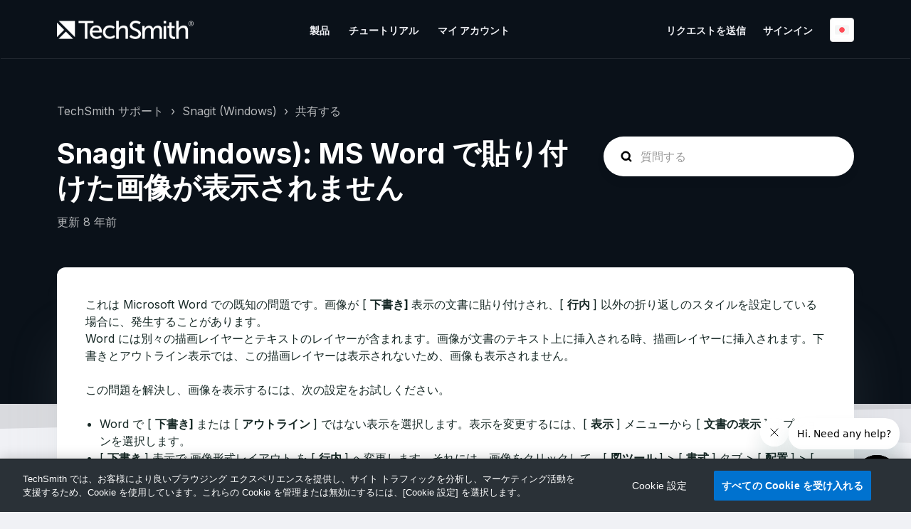

--- FILE ---
content_type: text/html; charset=utf-8
request_url: https://support.techsmith.com/hc/ja/articles/203732218-Snagit-Windows-MS-Word-%E3%81%A7%E8%B2%BC%E3%82%8A%E4%BB%98%E3%81%91%E3%81%9F%E7%94%BB%E5%83%8F%E3%81%8C%E8%A1%A8%E7%A4%BA%E3%81%95%E3%82%8C%E3%81%BE%E3%81%9B%E3%82%93
body_size: 10804
content:
<!DOCTYPE html>
<html dir="ltr" lang="ja">
<head>
  <meta charset="utf-8" />
  <!-- v26897 -->


  <title>Snagit (Windows): MS Word で貼り付けた画像が表示されません &ndash; TechSmith サポート</title>

  

  <meta name="description" content="これは Microsoft Word での既知の問題です。画像が [         下書き]        表示の文書に貼り付けされ、[         行内        ] 以外の折り返しのスタイルを設定している場合に、発生することがあります。        Word..." /><meta property="og:image" content="https://support.techsmith.com/hc/theming_assets/01JWRDD33H74TD7HEGD9CYH0FW" />
<meta property="og:type" content="website" />
<meta property="og:site_name" content="TechSmith サポート" />
<meta property="og:title" content="Snagit (Windows): MS Word で貼り付けた画像が表示されません" />
<meta property="og:description" content="これは Microsoft Word での既知の問題です。画像が [
   
    下書き]
   
   表示の文書に貼り付けされ、[
   
    行内
   
   ] 以外の折り返しのスタイルを設定している場合に、発生することがあります。
   
   Word には別々の描画レイヤーとテキストのレイヤーが含まれます。画像が文書のテキスト上に挿入される時、描画レイヤーに挿入されま..." />
<meta property="og:url" content="https://support.techsmith.com/hc/ja/articles/203732218" />
<link rel="canonical" href="https://support.techsmith.com/hc/ja/articles/203732218-Snagit-Windows-MS-Word-%E3%81%A7%E8%B2%BC%E3%82%8A%E4%BB%98%E3%81%91%E3%81%9F%E7%94%BB%E5%83%8F%E3%81%8C%E8%A1%A8%E7%A4%BA%E3%81%95%E3%82%8C%E3%81%BE%E3%81%9B%E3%82%93">
<link rel="alternate" hreflang="de" href="https://support.techsmith.com/hc/de/articles/203732218-Snagit-Windows-Eingef%C3%BCgte-Bilder-werden-in-Microsoft-Word-nicht-angezeigt">
<link rel="alternate" hreflang="en-us" href="https://support.techsmith.com/hc/en-us/articles/203732218-Pasted-Images-From-Snagit-Do-Not-Show-in-Microsoft-Word">
<link rel="alternate" hreflang="es" href="https://support.techsmith.com/hc/es/articles/203732218-Snagit-Windows-las-im%C3%A1genes-pegadas-no-se-muestran-en-Microsoft-Word">
<link rel="alternate" hreflang="fr" href="https://support.techsmith.com/hc/fr/articles/203732218-Snagit-Windows-les-images-coll%C3%A9es-ne-s-affichent-pas-dans-Microsoft-Word">
<link rel="alternate" hreflang="ja" href="https://support.techsmith.com/hc/ja/articles/203732218-Snagit-Windows-MS-Word-%E3%81%A7%E8%B2%BC%E3%82%8A%E4%BB%98%E3%81%91%E3%81%9F%E7%94%BB%E5%83%8F%E3%81%8C%E8%A1%A8%E7%A4%BA%E3%81%95%E3%82%8C%E3%81%BE%E3%81%9B%E3%82%93">
<link rel="alternate" hreflang="pt" href="https://support.techsmith.com/hc/pt/articles/203732218-Snagit-Windows-Imagens-Coladas-N%C3%A3o-S%C3%A3o-Exibidas-no-Microsoft-Word">
<link rel="alternate" hreflang="x-default" href="https://support.techsmith.com/hc/en-us/articles/203732218-Pasted-Images-From-Snagit-Do-Not-Show-in-Microsoft-Word">

  <link rel="stylesheet" href="//static.zdassets.com/hc/assets/application-f34d73e002337ab267a13449ad9d7955.css" media="all" id="stylesheet" />
  <link rel="stylesheet" type="text/css" href="/hc/theming_assets/242753/1148596/style.css?digest=42355284970253">

  <link rel="icon" type="image/x-icon" href="/hc/theming_assets/01JT34CSMNQC77V5T30JPTKQPG">

    

  <meta name="viewport" content="width=device-width, initial-scale=1.0" />
<link rel="preconnect" href="https://fonts.gstatic.com" />










<link
  href="https://fonts.googleapis.com/css2?family=Inter:wght@400;500;700&display=swap"
  rel="stylesheet">
















<link
  href="https://fonts.googleapis.com/css2?family=Inter:wght@400;500;700&display=swap"
  rel="stylesheet">






<link rel="stylesheet" href="https://use.fontawesome.com/releases/v5.15.3/css/all.css">
<link rel="stylesheet" href="//cdn.jsdelivr.net/gh/highlightjs/cdn-release@10.7.2/build/styles/github.min.css">
<link rel="stylesheet" href="//cdn.jsdelivr.net/npm/magnific-popup@1.1.0/dist/magnific-popup.min.css">
<link rel="stylesheet" href="/hc/theming_assets/01JZJTC2W5VTZ4KGS8P65KAACM">

<style>
  .lt-hero-unit__decor {
    display: block;
  }
</style>

<!-- Ensure jQuery is included in the head section -->
<script src="https://code.jquery.com/jquery-3.6.0.min.js"></script>

<script src="//cdn.jsdelivr.net/npm/jquery@3.6.0/dist/jquery.min.js"></script>
<script src="//cdn.jsdelivr.net/npm/magnific-popup@1.1.0/dist/jquery.magnific-popup.min.js"></script>
<script src="//cdn.jsdelivr.net/gh/highlightjs/cdn-release@10.7.2/build/highlight.min.js"></script>

<script>
  window.LotusConfig = {};
  LotusConfig.css = {
    activeClass: 'is-active',
    hiddenClass: 'is-hidden'
  };
  LotusConfig.signedIn = false;
</script>
<script src="https://cdn.jsdelivr.net/npm/@ryangjchandler/spruce@2.x.x/dist/spruce.umd.js"></script>
<script src="https://cdn.jsdelivr.net/gh/alpinejs/alpine@v2.8.2/dist/alpine.min.js"></script>
<script>
  window.Spruce.store('mobileMenu', {
    isOpen: false,
  });
</script>
<script src="/hc/theming_assets/01JTNSXPV31PPHXVVW9290YXPT"></script>
<script src="/hc/theming_assets/01JTNSXPD5ZJ73YHCD0BXDQKQ3"></script>
<script src="/hc/theming_assets/01JTNSXPS288P1GTGHQ17GRC50"></script>
<script src="/hc/theming_assets/01JTNSXPWGKWY8DWTW9YG3H2F6"></script>
<script src="/hc/theming_assets/01JTNSXPRB8KN217WVS1AFB70Z"></script>
<script src="/hc/theming_assets/01JTNSXPC4TT1N59SN13JF8TGD"></script>
<script src="/hc/theming_assets/01JTNSXPGS0HNG49DAN9K3BNH5"></script>
<script src="/hc/theming_assets/01JTNSXPVPFKVR3AP285JA0KZN"></script>
<script src="/hc/theming_assets/01JTNSXPK6GVKBX536J92DH6BJ"></script>
<script src="/hc/theming_assets/01JTNPVQSABK0JM2MTK7RZ9XYE"></script>
<script src="/hc/theming_assets/01JTNSXPRKNTC7QJWH74AR1CPH"></script>
<script src="/hc/theming_assets/01JTNSXPPX0Y8DX2HW88GWXVB8"></script>

  <script src="/hc/theming_assets/01JTNSXP4C21327RKND6XXKPNE"></script>
  <script src="/hc/theming_assets/01JTNSXPMN7RWN9T64B5HXW26T"></script>


<!-- Start of techsmith Zendesk Widget script -->
<script type="text/javascript">
window.zESettings = {
webWidget: {
offset: {
                vertical: '78px'
                                          },
          contactOptions: {
enabled: true,
contactButton: {
fr: 'Contactez le support',
es: 'Soporte de contacto',
de: 'Kontaktieren Sie Support',
pt: 'Contate o Suporte',
ja: 'サポート問い合わせ先',
'*': 'Contact Support'
},
contactFormLabel: {
fr: 'Créer un ticket',
es: 'Enviar una solicitud de ayuda',
de: 'Anfrage einreichen',
pt: 'Enviar uma consulta',
ja: 'お問い合わせ',
'*': 'Submit a Ticket'
}
},
launcher: {
chatEngagementAvailability: 'online',
chatEngagementAlwaysShow: true
}
}
};
// Retrieve the value of the query parameter
const urlParams = new URLSearchParams(window.location.search);
const openWidgetParam = urlParams.get('openwidget');
// Open the web widget after the specified delay
//setTimeout(function() {
// window.zE && window.zE('webWidget', 'open');
// if (openWidgetParam === 'true') {
// setTimeout(function() {
// window.zE && window.zE('webWidget', 'open:Chat');
// }, 1000);
// }
//}, openWidgetParam === 'true' ? 1000 : 30000);
</script>
<!-- Start of techsmith Zendesk Widget script -->
<script id="ze-snippet" src="https://static.zdassets.com/ekr/snippet.js?key=48c68551-4c30-4719-b5d2-7e77d2b1fce1"></script>
<!-- End of techsmith Zendesk Widget script -->
<script type="text/javascript">
// Set suggestions in the Help Center
window.zE && window.zE('webWidget', 'helpCenter:setSuggestions', { labels: ['support_top_article'] });
</script>
<!-- End of techsmith Zendesk Widget script -->
  
</head>
<body class="">
  
  
  

  <!-- Google Tag Manager -->
<script>(function(w,d,s,l,i){w[l]=w[l]||[];w[l].push({'gtm.start':
new Date().getTime(),event:'gtm.js'});var f=d.getElementsByTagName(s)[0],
j=d.createElement(s),dl=l!='dataLayer'?'&l='+l:'';j.async=true;j.src=
'https://www.googletagmanager.com/gtm.js?id='+i+dl;f.parentNode.insertBefore(j,f);
})(window,document,'script','dataLayer','GTM-NS6863');</script>
<!-- End Google Tag Manager -->

<!-- Hotjar Tracking Code for https://support.techsmith.com -->
<script>
    (function(h,o,t,j,a,r){
        h.hj=h.hj||function(){(h.hj.q=h.hj.q||[]).push(arguments)};
        h._hjSettings={hjid:413570,hjsv:6};
        a=o.getElementsByTagName('head')[0];
        r=o.createElement('script');r.async=1;
        r.src=t+h._hjSettings.hjid+j+h._hjSettings.hjsv;
        a.appendChild(r);
    })(window,document,'https://static.hotjar.com/c/hotjar-','.js?sv=');
</script>

<!-- Google Tag Manager (noscript) -->
<noscript><iframe src='https://www.googletagmanager.com/ns.html?id=GTM-NS6863'
height='0' width='0' style='display:none;visibility:hidden'></iframe></noscript>
<!-- End Google Tag Manager (noscript) -->

<a class="lt-skip-navigation" tabindex="1" href="#main-content">メインコンテンツへスキップ</a>
<div class="lt-layout">

  <header class="lt-topbar lt-container lt-pb-4 lt-pt-7 lt-py-lg-3 lt-d-print-none" data-topbar>
    <div class="lt-container-inner lt-topbar__wrap lt-d-flex lt-align-items-center lt-justify-content-between lt-w-100 lt-position-relative">
      <div class="lt-d-flex lt-align-items-center">
        <a href="http://www.techsmith.co.jp">
        <img class="lt-topbar__logo" src="/hc/theming_assets/01JWRDD33H74TD7HEGD9CYH0FW" alt="ロゴ">
        </a>
        
      </div>

      <button class="lt-menu-toggle" aria-label="ナビゲーションメニュを切り替え" aria-controls="user-nav" type="button"
        x-data="{}" x-bind:aria-expanded="$store.mobileMenu.isOpen" x-bind:class="{'is-active': $store.mobileMenu.isOpen}"
        x-on:click="$store.mobileMenu.isOpen = !$store.mobileMenu.isOpen"
        x-on:keydown.escape="$store.mobileMenu.isOpen = false">
        <span></span>
      </button>

      <nav
        class="lt-topbar__controls lt-d-flex lt-flex-column lt-align-items-start lt-flex-lg-row lt-justify-content-lg-end lt-flex-lg-grow-1 lt-align-items-lg-center"
        id="user-nav" x-data="{}" x-bind:aria-expanded="$store.mobileMenu.isOpen"
        x-bind:class="{'is-active': $store.mobileMenu.isOpen}" x-on:keydown.escape="$store.mobileMenu.isOpen = false">
        <div class="lt-topbar__main-nav lt-flex-lg-grow-1 lt-justify-content-lg-center lt-text-lg-center">
            
              <a class="lt-topbar__link"
                href="https://support.techsmith.com/hc/ja#kb">
                
                製品
                
              </a>
            </li>
            
            
              <a class="lt-topbar__link"
                href="https://www.techsmith.co.jp/learn/tutorials/">
                
                チュートリアル
                
              </a>
            
            
              <a class="lt-topbar__link"
                href="https://manage.techsmith.com">
                
                マイ アカウント
                
              </a>
            
          
        </div>


        <div class="lt-topbar__right">
          
          <a class="lt-topbar__link" href="/hc/ja/requests/new">リクエストを送信</a>
          

          
          
          <a class="lt-topbar__link" rel="nofollow" data-auth-action="signin" title="ダイアログを表示します" role="button" href="/hc/ja/signin?return_to=https%3A%2F%2Fsupport.techsmith.com%2Fhc%2Fja%2Farticles%2F203732218-Snagit-Windows-MS-Word-%25E3%2581%25A7%25E8%25B2%25BC%25E3%2582%258A%25E4%25BB%2598%25E3%2581%2591%25E3%2581%259F%25E7%2594%25BB%25E5%2583%258F%25E3%2581%258C%25E8%25A1%25A8%25E7%25A4%25BA%25E3%2581%2595%25E3%2582%258C%25E3%2581%25BE%25E3%2581%259B%25E3%2582%2593">
          サインイン
          </a>
          
          

          
          <div class="lt-dropdown language-selector language-selector--flags" aria-haspopup="true">
            <a data-url="/hc/change_language/ja?return_to=%2Fhc%2Fja%2Farticles%2F203732218-Snagit-Windows-MS-Word-%25E3%2581%25A7%25E8%25B2%25BC%25E3%2582%258A%25E4%25BB%2598%25E3%2581%2591%25E3%2581%259F%25E7%2594%25BB%25E5%2583%258F%25E3%2581%258C%25E8%25A1%25A8%25E7%25A4%25BA%25E3%2581%2595%25E3%2582%258C%25E3%2581%25BE%25E3%2581%259B%25E3%2582%2593" class="lt-dropdown-toggle topbar__link">
              日本語
            </a>
              <span class="lt-dropdown-menu lt-dropdown-menu--topbar" role="menu">
                
                  <a data-url="/hc/change_language/de?return_to=%2Fhc%2Fde%2Farticles%2F203732218-Snagit-Windows-Eingef%25C3%25BCgte-Bilder-werden-in-Microsoft-Word-nicht-angezeigt" href="/hc/change_language/de?return_to=%2Fhc%2Fde%2Farticles%2F203732218-Snagit-Windows-Eingef%25C3%25BCgte-Bilder-werden-in-Microsoft-Word-nicht-angezeigt" dir="ltr" rel="nofollow"
                  role="menuitem">
                    Deutsch
                  </a>
                
                  <a data-url="/hc/change_language/en-us?return_to=%2Fhc%2Fen-us%2Farticles%2F203732218-Pasted-Images-From-Snagit-Do-Not-Show-in-Microsoft-Word" href="/hc/change_language/en-us?return_to=%2Fhc%2Fen-us%2Farticles%2F203732218-Pasted-Images-From-Snagit-Do-Not-Show-in-Microsoft-Word" dir="ltr" rel="nofollow"
                  role="menuitem">
                    English (US)
                  </a>
                
                  <a data-url="/hc/change_language/es?return_to=%2Fhc%2Fes%2Farticles%2F203732218-Snagit-Windows-las-im%25C3%25A1genes-pegadas-no-se-muestran-en-Microsoft-Word" href="/hc/change_language/es?return_to=%2Fhc%2Fes%2Farticles%2F203732218-Snagit-Windows-las-im%25C3%25A1genes-pegadas-no-se-muestran-en-Microsoft-Word" dir="ltr" rel="nofollow"
                  role="menuitem">
                    Español
                  </a>
                
                  <a data-url="/hc/change_language/fr?return_to=%2Fhc%2Ffr%2Farticles%2F203732218-Snagit-Windows-les-images-coll%25C3%25A9es-ne-s-affichent-pas-dans-Microsoft-Word" href="/hc/change_language/fr?return_to=%2Fhc%2Ffr%2Farticles%2F203732218-Snagit-Windows-les-images-coll%25C3%25A9es-ne-s-affichent-pas-dans-Microsoft-Word" dir="ltr" rel="nofollow"
                  role="menuitem">
                    Français
                  </a>
                
                  <a data-url="/hc/change_language/pt?return_to=%2Fhc%2Fpt%2Farticles%2F203732218-Snagit-Windows-Imagens-Coladas-N%25C3%25A3o-S%25C3%25A3o-Exibidas-no-Microsoft-Word" href="/hc/change_language/pt?return_to=%2Fhc%2Fpt%2Farticles%2F203732218-Snagit-Windows-Imagens-Coladas-N%25C3%25A3o-S%25C3%25A3o-Exibidas-no-Microsoft-Word" dir="ltr" rel="nofollow"
                  role="menuitem">
                    Português
                  </a>
                
              </span>
          </div>
          
        </div>
      </nav>
    </div>
    <div class="lt-topbar__line"></div>
  </header>

  <div class="lt-layout__main">


  <main role="main">
    <div class="article" itemscope itemtype="http://schema.org/Article">
  <div class="lt-start-screen-wrap lt-start-screen-wrap--pb lt-container">
    <div class="lt-container-inner">
      <div class="lt-breadcrumbs-wrapper lt-pt-lg-5 lt-pb-lg-4"><ol class="breadcrumbs">
  
    <li title="TechSmith サポート">
      
        <a href="/hc/ja">TechSmith サポート</a>
      
    </li>
  
    <li title="Snagit (Windows)">
      
        <a href="/hc/ja/categories/200174548-Snagit-Windows">Snagit (Windows)</a>
      
    </li>
  
    <li title="共有する">
      
        <a href="/hc/ja/sections/200514888-%E5%85%B1%E6%9C%89%E3%81%99%E3%82%8B">共有する</a>
      
    </li>
  
</ol>
</div>
      <header class="lt-article__header">
        <div class="lt-row lt-align-items-sm-center lt-mb-4">
          <div
            class="lt-article__search lt-search-box lt-search-box--small lt-search-box--icon lt-mb-4 lt-col-sm-12 lt-col-lg-4 lt-align-self-lg-start lt-d-print-none">
            <form role="search" class="search" data-search="" data-instant="true" autocomplete="off" action="/hc/ja/search" accept-charset="UTF-8" method="get"><input type="hidden" name="utf8" value="&#x2713;" autocomplete="off" /><input type="search" name="query" id="query" placeholder="homepage-hero-search" autocomplete="off" aria-label="homepage-hero-search" /></form>
          </div>
          <div class="lt-article__heading lt-col-sm-12 lt-col-lg-8">
            <h1 class="lt-page__title lt-mb-3 lt-order-md-0">Snagit (Windows): MS Word で貼り付けた画像が表示されません</h1>
            <div class="lt-article__date">
              
                更新 <time datetime="2017-10-18T16:26:26Z" title="2017-10-18T16:26:26Z" data-datetime="relative">2017年10月18日 16:26</time>
              
            </div>
          </div>
        </div>
        <div class="lt-row lt-align-items-sm-center lt-mb-8">
          <div class="lt-col-sm-12 lt-col-lg-8">
            <div class="lt-d-sm-flex lt-justify-content-between lt-align-items-center">
              

              <div class="lt-article-subscribe lt-d-flex lt-d-print-none lt-align-items-center">
                

                
              </div>
            </div>
          </div>
          <!--another option for submit a ticket just above the article content -->
<!--           <div class="lt-col-sm-12 lt-col-lg-4 lt-mt-4 lt-mt-lg-0 lt-article__callout">他にご質問がございましたら、<a href="/hc/ja/requests/new">リクエストを送信</a>してください</div> -->
        </div>
      </header>
    </div>
    <div class="lt-hero-unit__decor">
      <div class="lt-hero-unit__decor--svg">
        <svg width='1440' height='91'  fill='none' xmlns='http://www.w3.org/2000/svg'>
          <path class="lt-hero-unit__decor--path" width="100%" d='M0 7H1920V91L0 7Z' fill-opacity='0.05'/>
        </svg>
      </div>
      <div class="lt-hero-unit__decor--svg">
        <svg width='1440' height='91'  fill='none' xmlns='http://www.w3.org/2000/svg'>
          <path class="lt-hero-unit__decor--path" width="100%" d='M0 7H1920V0.5L0 43L0 7Z' fill-opacity='0.1'/>
        </svg>
      </div>
    </div>
  </div>

  <div class="lt-container lt-article-page">
    <div class="lt-container-inner">
      <div class="lt-article-container" id="main-content">
        <div class="lt-article-container__column lt-article-container__sidenav">
          <div class="lt-block lt-block--shadow" data-sidenav='{"mobileBreakpoint": 991}'></div>
        </div>
        <div class="lt-article-container__column lt-article-container__article">
          <div class="lt-block lt-p-4 lt-p-lg-6 lt-article__box">
            <div class="lt-article__body" data-article itemprop="articleBody">
              <!DOCTYPE html>
<html>
<head>
<meta charset="utf-8"/>
</head>
<body>
<p>
   これは Microsoft Word での既知の問題です。画像が [
   <strong>
    下書き]
   </strong>
   表示の文書に貼り付けされ、[
   <strong>
    行内
   </strong>
   ] 以外の折り返しのスタイルを設定している場合に、発生することがあります。
   <br/>
   Word には別々の描画レイヤーとテキストのレイヤーが含まれます。画像が文書のテキスト上に挿入される時、描画レイヤーに挿入されます。下書きとアウトライン表示では、この描画レイヤーは表示されないため、画像も表示されません。
  </p>
<p>
   この問題を解決し、画像を表示するには、次の設定をお試しください。
  </p>
<ul>
<li>
    Word で [
    <strong>
     下書き]
    </strong>
    または [
    <strong>
     アウトライン
    </strong>
    ] ではない表示を選択します。表示を変更するには、[
    <strong>
     表示
    </strong>
    ] メニューから [
    <strong>
     文書の表示
    </strong>
    ] オプションを選択します。
   </li>
<li>
    [
    <strong>
     下書き
    </strong>
    ] 表示で 画像形式レイアウト を [
    <strong>
     行内
    </strong>
    ] へ変更します。それには、画像をクリックして、[
    <strong>
     図ツール
    </strong>
    ] &gt; [
    <strong>
     書式
    </strong>
    ] タブ &gt; [
    <strong>
     配置
    </strong>
    ] &gt; [
    <strong>
     文字列の折り返し
    </strong>
    ] をクリックします。ドロップダウン リストから [
    <strong>
     行内
    </strong>
    ] を選択します。
   </li>
</ul>
<p>
   Windows の表示設定のほか、ビデオ ドライバーの問題が原因の場合があります。Windows の表示設定の詳細は、
   <a href="https://support.microsoft.com/ja-jp" target="_blank">
    こちらをクリック
   </a>
   して、Microsoft のヘルプ/ノレッジベースから 285957 番を検索してください。
  </p>
<p>
</p>
<p>
</p>
<p>
</p>
<p>
</p>
<p>
   203732218
  </p>
<p>
</p>
<p>
</p>
</body></html>
            </div>

            

            <div data-prevnext></div>
          </div>
        </div>

        <div class="lt-article-container__column lt-article-container__toc lt-d-print-none">
          <div data-toc='{"mobileBreakpoint": 991}'></div>
        </div>

        
      </div>
    </div>
  </div>
</div>

<div class="lt-container lt-bg-light lt-py-4 lt-d-print-none">
  <div class="lt-container-inner">
    <footer class="lt-text-center lt-text-md-start lt-py-3">
      
      <div class="lt-row lt-lg-8">
        <div class="lt-article-vote lt-col-md-5 lt-mb-6 lt-lg-0">
          <div class="lt-article-vote__question lt-fs-4 lt-mb-4">この記事は役に立ちましたか？</div>
          <div class="lt-article-vote__controls ">
            <button type="button" class="lt-article-vote__item lt-article-vote__item--up lt-me-1" data-auth-action="signin" aria-label="この記事は役に立った" aria-pressed="false">はい</button>
            <button type="button" class="lt-article-vote__item lt-article-vote__item--down lt-ms-1" data-auth-action="signin" aria-label="この記事は役に立たなかった" aria-pressed="false">いいえ</button>
          </div>
          <small class="lt-article-vote__count lt-mt-4">
            <span class="lt-article-vote-label">13人中4人がこの記事が役に立ったと言っています</span>
          </small>
        </div>
        
        
      </div>
    </footer>

    <div id="footer-submit-ticket">
      <article class="lt-footer-submit-ticket lt-block lt-block--shadow lt-mb-3 lt-mb-md-5 lt-pt-7 lt-pb-8 lt-px-4 lt-d-md-flex lt-justify-content-md-between lt-pt-md-8 lt-pb-md-9 lt-px-md-8 lt-mt-md-5">
        <div class="lt-footer-submit-ticket__illustration lt-order-md-2">
          <img src="/hc/theming_assets/01JZJW5DQRW4F06TEEPXV48QX0" class="lt-footer-submit-ticket__img">
        </div>
        <div class="lt-footer-submit-ticket__text lt-mt-5 lt-order-md-1x lt-mt-md-0 lt-d-md-flex lt-flex-md-column lt-justify-content-md-between">
          <div class="lt-footer-submit-ticket__heading lt-flex-md-grow-1">
            <h3 class="lt-footer-submit-ticket__title lt-fs-2 lt-mb-3">
              
                サポートを受ける
              
            </h3>
            <span class="lt-footer-submit-ticket__descr lt-d-inline-block lt-mb-7">
              
                専任のサポート スペシャリスト チームまでご連絡ください。
              
            </span>
          </div>
          <a class="lt-footer-submit-ticket__link lt-btn lt-btn--primary" href="/hc/ja/requests/new">リクエストを送信</a>
        </div>
      </article>
    </div>

    
  </div>
</div>


</div>

  </main>

  </div>
<footer class="lt-footer lt-container lt-py-8 lt-d-print-none">
  <div class="lt-container-inner lt-d-flex lt-flex-column lt-flex-sm-row lt-justify-content-between lt-align-items-center">
    <div class="lt-footer__copyright copyright lt-mb-4 lt-mb-sm-0">
      <p>&copy; TechSmith サポート</p>
      
    </div>
    <div>
      
      
      
      
      
    </div>
  </div>
</footer>
</div>

<button class="lt-scroll-to-top fa fa-angle-up lt-d-print-none lt-p-0 lt-d-none lt-d-md-flex lt-justify-content-center lt-align-items-center" data-scroll-to-top>
  <div class="sr-only">ページの先頭へ戻る</div>
</button>


<div hidden data-lt-i18n-dictionary>
  <div data-lt-i18n="search_placeholder">質問する
  </div>
</div>

<script>
  var $ltDictionary = $('[data-lt-i18n-dictionary]');
  $('[role="search"] input[type="search"]').each(function (index, el) {
    $(el).attr('placeholder', $ltDictionary.find('[data-lt-i18n="search_placeholder"]').html());
  });
</script>


<div class="lt-backdrop" x-data="" x-bind:class="{'is-active': $store.mobileMenu.isOpen}"
  x-on:click="$store.mobileMenu.isOpen = false">
</div>


  <div data-custom-blocks-data hidden>
    <div data-field="url">
      
        
          https://support.techsmith.com/hc/ja/categories/200174568
        
      
    </div>
    <div data-field="imageUrl">/hc/theming_assets/01JZJVYY7J50FJPSPTERD1981N</div>
    <div data-field="title">
      
        購入とライセンス
      
    </div>
    <div data-field="text">
      
        ライセンス、キー、ダウンロード、購入などに関するナレッジ ベース記事
      
    </div>
  </div>



  <div data-custom-blocks-data hidden>
    <div data-field="type">custom</div>
    <div data-field="url">
      
        
          https://manage.techsmith.com/
        
      
    </div>
    <div data-field="imageUrl">/hc/theming_assets/01JZJVZN5GR92S222WV0HVYRBN</div>
    <div data-field="title">
      
        マイ アカウント
      
    </div>
    <div data-field="text">
      
        サブスクリプションの管理、保存されたソフトウェア キーの確認など
      
    </div>
  </div>



  <div data-custom-blocks-data hidden>
    <div data-field="type">custom</div>
    <div data-field="url">
      
        
          https://support.techsmith.com/hc/ja#kb
        
      
    </div>
    <div data-field="imageUrl">/hc/theming_assets/01JZJW0249QYRH9HQAQJP8VC6F</div>
    <div data-field="title">
      
        製品別サポート
      
    </div>
    <div data-field="text">
      
        製品別のテクニカル サポート ナレッジベース記事
      
    </div>
  </div>



  <div data-custom-blocks-data hidden>
    <div data-field="type">custom</div>
    <div data-field="url">
      
        
          https://support.techsmith.com/hc/ja/requests/new
        
      
    </div>
    <div data-field="imageUrl">/hc/theming_assets/01K0S2SHYMV0MK306JB9TW3R2B</div>
    <div data-field="title">
      
        サポートを受ける
      
    </div>
    <div data-field="text">
      
        専任のサポート スペシャリスト チームまでご連絡ください。
      
    </div>
  </div>





<div hidden data-popular-searches>
  
    ソフトウェアのアクティベーション、クラッシュ、ソフトウェア キーが必要
  
</div>
<script src="/hc/theming_assets/01JTNPVQYBSK5KN6Q2X62ZN733"></script>
<script src="/hc/theming_assets/01JTNSXPK77964MTXSKGHD7NBN"></script>
<script src="/hc/theming_assets/01JTNSXPGPC0WVQNJGY9P2GJG2"></script>
<script src="/hc/theming_assets/01JTNSXPFYZZ7KD42X33EGF0HJ"></script>


  <!-- / -->

  
  <script src="//static.zdassets.com/hc/assets/ja.dab7145c93f6aa6cbfac.js"></script>
  

  <script type="text/javascript">
  /*

    Greetings sourcecode lurker!

    This is for internal Zendesk and legacy usage,
    we don't support or guarantee any of these values
    so please don't build stuff on top of them.

  */

  HelpCenter = {};
  HelpCenter.account = {"subdomain":"techsmith","environment":"production","name":"TechSmith Support"};
  HelpCenter.user = {"identifier":"da39a3ee5e6b4b0d3255bfef95601890afd80709","email":null,"name":"","role":"anonymous","avatar_url":"https://assets.zendesk.com/hc/assets/default_avatar.png","is_admin":false,"organizations":[],"groups":[]};
  HelpCenter.internal = {"asset_url":"//static.zdassets.com/hc/assets/","web_widget_asset_composer_url":"https://static.zdassets.com/ekr/snippet.js","current_session":{"locale":"ja","csrf_token":null,"shared_csrf_token":null},"usage_tracking":{"event":"article_viewed","data":"[base64]","url":"https://support.techsmith.com/hc/activity"},"current_record_id":"203732218","current_record_url":"/hc/ja/articles/203732218-Snagit-Windows-MS-Word-%E3%81%A7%E8%B2%BC%E3%82%8A%E4%BB%98%E3%81%91%E3%81%9F%E7%94%BB%E5%83%8F%E3%81%8C%E8%A1%A8%E7%A4%BA%E3%81%95%E3%82%8C%E3%81%BE%E3%81%9B%E3%82%93","current_record_title":"Snagit (Windows): MS Word で貼り付けた画像が表示されません","current_text_direction":"ltr","current_brand_id":1148596,"current_brand_name":"TechSmith Support","current_brand_url":"https://techsmith.zendesk.com","current_brand_active":true,"current_path":"/hc/ja/articles/203732218-Snagit-Windows-MS-Word-%E3%81%A7%E8%B2%BC%E3%82%8A%E4%BB%98%E3%81%91%E3%81%9F%E7%94%BB%E5%83%8F%E3%81%8C%E8%A1%A8%E7%A4%BA%E3%81%95%E3%82%8C%E3%81%BE%E3%81%9B%E3%82%93","show_autocomplete_breadcrumbs":true,"user_info_changing_enabled":false,"has_user_profiles_enabled":false,"has_end_user_attachments":true,"user_aliases_enabled":true,"has_anonymous_kb_voting":false,"has_multi_language_help_center":true,"show_at_mentions":false,"embeddables_config":{"embeddables_web_widget":true,"embeddables_help_center_auth_enabled":false,"embeddables_connect_ipms":false},"answer_bot_subdomain":"static","gather_plan_state":"subscribed","has_article_verification":true,"has_gather":true,"has_ckeditor":false,"has_community_enabled":false,"has_community_badges":true,"has_community_post_content_tagging":false,"has_gather_content_tags":true,"has_guide_content_tags":true,"has_user_segments":true,"has_answer_bot_web_form_enabled":false,"has_garden_modals":false,"theming_cookie_key":"hc-da39a3ee5e6b4b0d3255bfef95601890afd80709-2-preview","is_preview":false,"has_search_settings_in_plan":true,"theming_api_version":2,"theming_settings":{"toggle_translations":true,"body_bg":"rgba(240, 241, 245, 1)","brand_primary":"rgba(255, 200, 46, 1)","text_color":"rgba(23, 41, 38, 1)","border_color":"#eceeef","text_light_color":"#555D5C","link_color":"rgba(88, 166, 255, 1)","brand_info":"#5bc0de","brand_success":"#0c9","brand_warning":"#fad782","brand_danger":"#ff5252","font_size_base":"16px","heading_font":"'Inter', Arial, Helvetica, sans-serif","heading_font_weight":"700","font_family_base":"'Inter', Arial, Helvetica, sans-serif","line_height_base":"1.5","logo":"/hc/theming_assets/01JWRDD33H74TD7HEGD9CYH0FW","logo_height":"26px","favicon":"/hc/theming_assets/01JT34CSMNQC77V5T30JPTKQPG","border_radius_base":"4px","block_icon":"/hc/theming_assets/01K4WN2K57JA5Z17VVWD6Y82KY","block_text_color":"#fff","block_1_bg":"#66b87f","block_2_bg":"#46a07f","block_3_bg":"#0082a9","topbar_bg":"rgba(10, 17, 25, 1)","topbar_text_color":"rgba(0, 0, 0, 1)","topbar_link_color":"rgba(240, 241, 245, 1)","show_help_center_name":false,"help_center_name":"Help Center","show_category_menu":false,"show_sign_in":true,"show_submit_a_request":true,"topbar_link_1_toggle":true,"topbar_link_1_title":"homepage-header-text-1","topbar_link_1_url":"homepage-header-link-1","topbar_link_2_toggle":true,"topbar_link_2_title":"homepage-header-text-2","topbar_link_2_url":"homepage-header-link-2","topbar_link_3_toggle":true,"topbar_link_3_title":"homepage-header-text-3","topbar_link_3_url":"homepage-header-link-3","footer_bg":"rgba(10, 17, 25, 1)","footer_text_color":"#fff","footer_link_color":"#fff","footer_social_link_color":"#fff","toggle_footer_creator_text":false,"footer_social_icon_height":"16px","show_faq_block":true,"faq_title":"homepage-hero-popular-articles","show_info_block":false,"toggle_custom_blocks":true,"category_tree_type":"accordion","toggle_promoted_articles":true,"promoted_articles_type":"list","toggle_contact_boxes":true,"toggle_bottom_cta":true,"toggle_recent_activities":false,"categories_per_line":3,"promoted_articles_per_line":3,"hero_unit_text_color":"#fff","use_hero_unit_image":true,"hero_unit_mask_bg":"rgba(10, 17, 25, 1)","hero_homepage_image":"/hc/theming_assets/01JTR0SCR6DMG719XG9C950FKY","hero_text_welcome":"homepage-hero-charm-title","hero_title":"homepage-hero-title","hero_description":"homepage-hero-title-description","search_placeholder":"homepage-hero-search","show_hero_unit_button":true,"show_popular_searches":true,"show_bottom_decor":true,"popular_searches_label":"homepage-hero-popular-searches","popular_searches_keywords":"homepage-hero-popular-searches-searches","info_block_title":"homepage-info-title","info_block_text":"homepage-info-description","custom_blocks_per_line":4,"icon_color":"#00cc99","icon_height":"32px","custom_blocks_title":"homepage-custom-block-title","custom_block_1_toggle":true,"custom_block_1_type":"custom","custom_block_1_icon":"/hc/theming_assets/01JZJVYY7J50FJPSPTERD1981N","custom_block_1_title":"homepage-custom-block-1","custom_block_1_text":"homepage-custom-block-1-description","custom_block_1_url":"homepage-custom-block-1-link","custom_block_2_toggle":true,"custom_block_2_type":"custom","custom_block_2_icon":"/hc/theming_assets/01JZJVZN5GR92S222WV0HVYRBN","custom_block_2_title":"homepage-custom-block-2","custom_block_2_text":"homepage-custom-block-2-description","custom_block_2_url":"homepage-custom-block-2-link","custom_block_3_toggle":true,"custom_block_3_type":"custom","custom_block_3_icon":"/hc/theming_assets/01JZJW0249QYRH9HQAQJP8VC6F","custom_block_3_title":"homepage-custom-block-3","custom_block_3_text":"homepage-custom-block-3-description","custom_block_3_url":"homepage-custom-block-3-link","custom_block_4_toggle":true,"custom_block_4_type":"custom","custom_block_4_icon":"/hc/theming_assets/01K0S2SHYMV0MK306JB9TW3R2B","custom_block_4_title":"homepage-custom-block-4","custom_block_4_text":"homepage-custom-block-4-description","custom_block_4_url":"homepage-custom-block-4-link","custom_block_5_toggle":false,"custom_block_5_type":"custom","custom_block_5_icon":"/hc/theming_assets/01K4WN2MNGQM7ND1KVTHT2J4Q1","custom_block_5_title":"Hidden","custom_block_5_text":"Custom block text","custom_block_5_url":"#","custom_block_6_toggle":false,"custom_block_6_type":"custom","custom_block_6_icon":"/hc/theming_assets/01K4WN2N11AJT3JCM97AA5GRAJ","custom_block_6_title":"Hidden","custom_block_6_text":"Custom block text","custom_block_6_url":"#","bottom_cta_title":"homepage-bottom-CTA-title","bottom_cta_subtitle":"homepage-bottom-CTA-description","bottom_cta_image":"/hc/theming_assets/01JZJW5DQRW4F06TEEPXV48QX0","contact_boxes_title":"homepage-contact-boxes-title","contact_boxes_per_line":3,"contact_boxes_icon_size":"2rem","contact_box_1_toggle":true,"contact_box_1_link_toggle":true,"contact_box_1_url":"homepage-contact-boxes-1-link","contact_box_1_icon":"/hc/theming_assets/01JZJW2KW6B256ZYWSFJEGAAA0","contact_box_1_title":"homepage-contact-boxes-1","contact_box_1_text":"homepage-contact-boxes-1-description","contact_box_2_toggle":true,"contact_box_2_link_toggle":true,"contact_box_2_url":"homepage-contact-boxes-2-link","contact_box_2_icon":"/hc/theming_assets/01JZJW30XEH9SVTK7WSC2HNYV0","contact_box_2_title":"homepage-contact-boxes-2","contact_box_2_text":"homepage-contact-boxes-2-description","contact_box_3_toggle":true,"contact_box_3_link_toggle":true,"contact_box_3_url":"homepage-contact-boxes-3-link","contact_box_3_icon":"/hc/theming_assets/01JT34CSMNQC77V5T30JPTKQPG","contact_box_3_title":"homepage-contact-boxes-3","contact_box_3_text":"homepage-contact-boxes-3-description","contact_box_4_toggle":true,"contact_box_4_link_toggle":true,"contact_box_4_url":"#","contact_box_4_icon":"/hc/theming_assets/01K4WN2P8Y0WVETHHSR8TD4A1T","contact_box_4_title":"Youtube Support","contact_box_4_text":"For how-to and support videos please visit our channel","toggle_facebook_icon":false,"facebook_url":"https://facebook.com","toggle_twitter_icon":false,"twitter_url":"https://twitter.com","toggle_youtube_icon":false,"youtube_url":"https://youtube.com","toggle_linkedin_icon":false,"linkedin_url":"https://linkedin.com","toggle_instagram_icon":false,"instagram_url":"https://www.instagram.com/","show_articles_in_section":false,"show_article_author":false,"show_article_comments":false,"show_follow_article":false,"show_print_article":false,"show_article_sharing":false,"show_article_boxes":false,"article_boxes_icon_size":"2rem","article_box_1_toggle":true,"article_box_1_link_toggle":true,"article_box_1_url":"#","article_box_1_icon":"/hc/theming_assets/01K4WN2PMJETH3YERGA3TEEY3V","article_box_1_title":"Register your product","article_box_1_text":"You can get support that’s tailored to you, owner exclusives and more","article_box_2_toggle":true,"article_box_2_link_toggle":true,"article_box_2_url":"#","article_box_2_icon":"/hc/theming_assets/01K4WN2PZ31BVH0FS0HSMTQDVZ","article_box_2_title":"Our helpline hours:","article_box_2_text":"8:00am - 8:00pm CST Monday to Friday; 9:00am - 6:00pm CST Saturday","article_box_3_toggle":true,"article_box_3_link_toggle":true,"article_box_3_url":"#","article_box_3_icon":"/hc/theming_assets/01K4WN2QB7RFR8AHP6B7Y30HB9","article_box_3_title":"Follow us on Twitter","article_box_3_text":"Get the latest news and updates first","article_box_4_toggle":true,"article_box_4_link_toggle":true,"article_box_4_url":"#","article_box_4_icon":"/hc/theming_assets/01K4WN2P8Y0WVETHHSR8TD4A1T","article_box_4_title":"Youtube Support","article_box_4_text":"Fow how-to and support videos please visit our channel","show_follow_section":false,"show_follow_community_post":true,"show_print_post":true,"show_community_post_sharing":true,"show_follow_community_topic":true,"show_new_request_tip":true,"new_request_tip_background":"#f3fafc","new_request_tip_text":"new-request-element-instructions"},"has_pci_credit_card_custom_field":true,"help_center_restricted":false,"is_assuming_someone_else":false,"flash_messages":[],"user_photo_editing_enabled":true,"user_preferred_locale":"en-us","base_locale":"ja","login_url":"https://techsmith.zendesk.com/access?locale=ja\u0026brand_id=1148596\u0026return_to=https%3A%2F%2Fsupport.techsmith.com%2Fhc%2Fja%2Farticles%2F203732218-Snagit-Windows-MS-Word-%25E3%2581%25A7%25E8%25B2%25BC%25E3%2582%258A%25E4%25BB%2598%25E3%2581%2591%25E3%2581%259F%25E7%2594%25BB%25E5%2583%258F%25E3%2581%258C%25E8%25A1%25A8%25E7%25A4%25BA%25E3%2581%2595%25E3%2582%258C%25E3%2581%25BE%25E3%2581%259B%25E3%2582%2593","has_alternate_templates":true,"has_custom_statuses_enabled":true,"has_hc_generative_answers_setting_enabled":true,"has_generative_search_with_zgpt_enabled":false,"has_suggested_initial_questions_enabled":false,"has_guide_service_catalog":true,"has_service_catalog_search_poc":false,"has_service_catalog_itam":false,"has_csat_reverse_2_scale_in_mobile":false,"has_knowledge_navigation":false,"has_unified_navigation":false,"has_unified_navigation_eap_access":false,"has_csat_bet365_branding":false,"version":"v26897","dev_mode":false};
</script>

  
  
  <script src="//static.zdassets.com/hc/assets/hc_enduser-3fe137bd143765049d06e1494fc6f66f.js"></script>
  <script type="text/javascript" src="/hc/theming_assets/242753/1148596/script.js?digest=42355284970253"></script>
  <script src="//analytics.zdassets.com/hc/assets/analytics-aa1f347242302565819d86b80d61094e.js"></script>
</body>
</html>

--- FILE ---
content_type: application/javascript
request_url: https://support.techsmith.com/hc/theming_assets/01JTNSXP4C21327RKND6XXKPNE
body_size: -288
content:
function generatePadding() {
  const currentElement = document.querySelector('.lt-hero-unit__faq');
  const paddingElement = document.querySelector('.lt-padding-gen');
  if (paddingElement) {
    const heightOfCurrentElement = currentElement.offsetHeight;
    const heightOfItemInCurrentElement = 80;

    if (window.innerWidth <= 992) {
      paddingElement.style.paddingTop = `${
        heightOfCurrentElement - heightOfItemInCurrentElement
      }px`;
    } else {
      paddingElement.style.paddingTop = 0;
    }
  }
}

setTimeout(generatePadding, 5000);

window.addEventListener('resize', () => {
  generatePadding();
});


--- FILE ---
content_type: application/javascript
request_url: https://support.techsmith.com/hc/theming_assets/01JTNSXPGPC0WVQNJGY9P2GJG2
body_size: -368
content:
// eslint-disable-next-line func-names
(function () {
  // @ts-check;

  window.Theme = window.Theme || {};
  window.Theme.categoryMenu = () => ({
    categories: [],
    fetchCategories() {
      $(window).on('apiDataFetched', (e, data) => {
        this.categories = data.categories;
      });
    },
  });
}());


--- FILE ---
content_type: application/javascript; charset=UTF-8
request_url: https://dev.visualwebsiteoptimizer.com/j.php?a=1038586&u=https%3A%2F%2Fsupport.techsmith.com%2Fhc%2Fja%2Farticles%2F203732218-Snagit-Windows-MS-Word-%25E3%2581%25A7%25E8%25B2%25BC%25E3%2582%258A%25E4%25BB%2598%25E3%2581%2591%25E3%2581%259F%25E7%2594%25BB%25E5%2583%258F%25E3%2581%258C%25E8%25A1%25A8%25E7%25A4%25BA%25E3%2581%2595%25E3%2582%258C%25E3%2581%25BE%25E3%2581%259B%25E3%2582%2593&vn=2.1&x=true
body_size: 10428
content:
(function(){function _vwo_err(e){function gE(e,a){return"https://dev.visualwebsiteoptimizer.com/ee.gif?a=1038586&s=j.php&_cu="+encodeURIComponent(window.location.href)+"&e="+encodeURIComponent(e&&e.message&&e.message.substring(0,1e3)+"&vn=")+(e&&e.code?"&code="+e.code:"")+(e&&e.type?"&type="+e.type:"")+(e&&e.status?"&status="+e.status:"")+(a||"")}var vwo_e=gE(e);try{typeof navigator.sendBeacon==="function"?navigator.sendBeacon(vwo_e):(new Image).src=vwo_e}catch(err){}}try{var extE=0,prevMode=false;window._VWO_Jphp_StartTime = (window.performance && typeof window.performance.now === 'function' ? window.performance.now() : new Date().getTime());;;(function(){window._VWO=window._VWO||{};var aC=window._vwo_code;if(typeof aC==='undefined'){window._vwo_mt='dupCode';return;}if(window._VWO.sCL){window._vwo_mt='dupCode';window._VWO.sCDD=true;try{if(aC){clearTimeout(window._vwo_settings_timer);var h=document.querySelectorAll('#_vis_opt_path_hides');var x=h[h.length>1?1:0];x&&x.remove();}}catch(e){}return;}window._VWO.sCL=true;;window._vwo_mt="live";var localPreviewObject={};var previewKey="_vis_preview_"+1038586;var wL=window.location;;try{localPreviewObject[previewKey]=window.localStorage.getItem(previewKey);JSON.parse(localPreviewObject[previewKey])}catch(e){localPreviewObject[previewKey]=""}try{window._vwo_tm="";var getMode=function(e){var n;if(window.name.indexOf(e)>-1){n=window.name}else{n=wL.search.match("_vwo_m=([^&]*)");n=n&&atob(decodeURIComponent(n[1]))}return n&&JSON.parse(n)};var ccMode=getMode("_vwo_cc");if(window.name.indexOf("_vis_heatmap")>-1||window.name.indexOf("_vis_editor")>-1||ccMode||window.name.indexOf("_vis_preview")>-1){try{if(ccMode){window._vwo_mt=decodeURIComponent(wL.search.match("_vwo_m=([^&]*)")[1])}else if(window.name&&JSON.parse(window.name)){window._vwo_mt=window.name}}catch(e){if(window._vwo_tm)window._vwo_mt=window._vwo_tm}}else if(window._vwo_tm.length){window._vwo_mt=window._vwo_tm}else if(location.href.indexOf("_vis_opt_preview_combination")!==-1&&location.href.indexOf("_vis_test_id")!==-1){window._vwo_mt="sharedPreview"}else if(localPreviewObject[previewKey]){window._vwo_mt=JSON.stringify(localPreviewObject)}if(window._vwo_mt!=="live"){;if(typeof extE!=="undefined"){extE=1}if(!getMode("_vwo_cc")){(function(){var cParam='';try{if(window.VWO&&window.VWO.appliedCampaigns){var campaigns=window.VWO.appliedCampaigns;for(var cId in campaigns){if(campaigns.hasOwnProperty(cId)){var v=campaigns[cId].v;if(cId&&v){cParam='&c='+cId+'-'+v+'-1';break;}}}}}catch(e){}var prevMode=false;_vwo_code.load('https://dev.visualwebsiteoptimizer.com/j.php?mode='+encodeURIComponent(window._vwo_mt)+'&a=1038586&f=1&u='+encodeURIComponent(window._vis_opt_url||document.URL)+'&eventArch=true'+'&x=true'+cParam,{sL:window._vwo_code.sL});if(window._vwo_code.sL){prevMode=true;}})();}else{(function(){window._vwo_code&&window._vwo_code.finish();_vwo_ccc={u:"/j.php?a=1038586&u=https%3A%2F%2Fsupport.techsmith.com%2Fhc%2Fja%2Farticles%2F203732218-Snagit-Windows-MS-Word-%25E3%2581%25A7%25E8%25B2%25BC%25E3%2582%258A%25E4%25BB%2598%25E3%2581%2591%25E3%2581%259F%25E7%2594%25BB%25E5%2583%258F%25E3%2581%258C%25E8%25A1%25A8%25E7%25A4%25BA%25E3%2581%2595%25E3%2582%258C%25E3%2581%25BE%25E3%2581%259B%25E3%2582%2593&vn=2.1&x=true"};var s=document.createElement("script");s.src="https://app.vwo.com/visitor-behavior-analysis/dist/codechecker/cc.min.js?r="+Math.random();document.head.appendChild(s)})()}}}catch(e){var vwo_e=new Image;vwo_e.src="https://dev.visualwebsiteoptimizer.com/ee.gif?s=mode_det&e="+encodeURIComponent(e&&e.stack&&e.stack.substring(0,1e3)+"&vn=");aC&&window._vwo_code.finish()}})();
;;window._vwo_cookieDomain="techsmith.com";;;;_vwo_surveyAssetsBaseUrl="https://cdn.visualwebsiteoptimizer.com/";;if(prevMode){return}if(window._vwo_mt === "live"){window.VWO=window.VWO||[];window._vwo_acc_id=1038586;window.VWO._=window.VWO._||{};;;window.VWO.visUuid="D66860AFBACEDDF12D0082A984FCEF7AE|86822047d2fe70f0cb4d321f5badad43";
;_vwo_code.sT=_vwo_code.finished();(function(c,a,e,d,b,z,g,sT){if(window.VWO._&&window.VWO._.isBot)return;const cookiePrefix=window._vwoCc&&window._vwoCc.cookiePrefix||"";const useLocalStorage=sT==="ls";const cookieName=cookiePrefix+"_vwo_uuid_v2";const escapedCookieName=cookieName.replace(/([.*+?^${}()|[\]\\])/g,"\\$1");const cookieDomain=g;function getValue(){if(useLocalStorage){return localStorage.getItem(cookieName)}else{const regex=new RegExp("(^|;\\s*)"+escapedCookieName+"=([^;]*)");const match=e.cookie.match(regex);return match?decodeURIComponent(match[2]):null}}function setValue(value,days){if(useLocalStorage){localStorage.setItem(cookieName,value)}else{e.cookie=cookieName+"="+value+"; expires="+new Date(864e5*days+ +new Date).toGMTString()+"; domain="+cookieDomain+"; path=/"}}let existingValue=null;if(sT){const cookieRegex=new RegExp("(^|;\\s*)"+escapedCookieName+"=([^;]*)");const cookieMatch=e.cookie.match(cookieRegex);const cookieValue=cookieMatch?decodeURIComponent(cookieMatch[2]):null;const lsValue=localStorage.getItem(cookieName);if(useLocalStorage){if(lsValue){existingValue=lsValue;if(cookieValue){e.cookie=cookieName+"=; expires=Thu, 01 Jan 1970 00:00:01 GMT; domain="+cookieDomain+"; path=/"}}else if(cookieValue){localStorage.setItem(cookieName,cookieValue);e.cookie=cookieName+"=; expires=Thu, 01 Jan 1970 00:00:01 GMT; domain="+cookieDomain+"; path=/";existingValue=cookieValue}}else{if(cookieValue){existingValue=cookieValue;if(lsValue){localStorage.removeItem(cookieName)}}else if(lsValue){e.cookie=cookieName+"="+lsValue+"; expires="+new Date(864e5*366+ +new Date).toGMTString()+"; domain="+cookieDomain+"; path=/";localStorage.removeItem(cookieName);existingValue=lsValue}}a=existingValue||a}else{const regex=new RegExp("(^|;\\s*)"+escapedCookieName+"=([^;]*)");const match=e.cookie.match(regex);a=match?decodeURIComponent(match[2]):a}-1==e.cookie.indexOf("_vis_opt_out")&&-1==d.location.href.indexOf("vwo_opt_out=1")&&(window.VWO.visUuid=a),a=a.split("|"),b=new Image,g=window._vis_opt_domain||c||d.location.hostname.replace(/^www\./,""),b.src="https://dev.visualwebsiteoptimizer.com/v.gif?cd="+(window._vis_opt_cookieDays||0)+"&a=1038586&d="+encodeURIComponent(d.location.hostname.replace(/^www\./,"") || c)+"&u="+a[0]+"&h="+a[1]+"&t="+z,d.vwo_iehack_queue=[b],setValue(a.join("|"),366)})("techsmith.com",window.VWO.visUuid,document,window,0,_vwo_code.sT,"techsmith.com","false"||null);
;clearTimeout(window._vwo_settings_timer);window._vwo_settings_timer=null;;;;;var vwoCode=window._vwo_code;if(vwoCode.filterConfig&&vwoCode.filterConfig.filterTime==="balanced"){vwoCode.removeLoaderAndOverlay()}var vwo_CIF=false;var UAP=false;;;var _vwo_style=document.getElementById('_vis_opt_path_hides'),_vwo_css=(vwoCode.hide_element_style?vwoCode.hide_element_style():'{opacity:0 !important;filter:alpha(opacity=0) !important;background:none !important;transition:none !important;}')+':root {--vwo-el-opacity:0 !important;--vwo-el-filter:alpha(opacity=0) !important;--vwo-el-bg:none !important;--vwo-el-ts:none !important;}',_vwo_text="" + _vwo_css;if (_vwo_style) { var e = _vwo_style.classList.contains("_vis_hide_layer") && _vwo_style; if (UAP && !UAP() && vwo_CIF && !vwo_CIF()) { e ? e.parentNode.removeChild(e) : _vwo_style.parentNode.removeChild(_vwo_style) } else { if (e) { var t = _vwo_style = document.createElement("style"), o = document.getElementsByTagName("head")[0], s = document.querySelector("#vwoCode"); t.setAttribute("id", "_vis_opt_path_hides"), s && t.setAttribute("nonce", s.nonce), t.setAttribute("type", "text/css"), o.appendChild(t) } if (_vwo_style.styleSheet) _vwo_style.styleSheet.cssText = _vwo_text; else { var l = document.createTextNode(_vwo_text); _vwo_style.appendChild(l) } e ? e.parentNode.removeChild(e) : _vwo_style.removeChild(_vwo_style.childNodes[0])}};window.VWO.ssMeta = { enabled: 0, noSS: 0 };;;VWO._=VWO._||{};window._vwo_clicks=false;VWO._.allSettings=(function(){return{dataStore:{campaigns:{48:{"multiple_domains":0,"segment_code":"true","cEV":1,"triggers":["21765106"],"version":4,"varSegAllowed":false,"globalCode":[],"ep":1768543960000,"clickmap":0,"GTM":1,"metrics":[{"type":"m","metricId":1345590,"id":1},{"type":"m","metricId":1345578,"id":2},{"type":"m","metricId":1345581,"id":3},{"type":"m","metricId":1345584,"id":4}],"ibe":1,"combs":{"3":0.5,"1":0.5,"2":0},"ss":null,"stag":0,"mt":{"3":"18176781","1":"12620340","4":"18176778","2":"12620346"},"name":"#131 | TechSmith | Home | Start Recording CTA","pg_config":["3132235"],"muts":{"post":{"enabled":true,"refresh":true}},"id":48,"pgre":true,"ps":false,"goals":{"3":{"identifier":"purchaseAudiate","type":"CUSTOM_GOAL","mca":false},"1":{"identifier":"purchaseCamtasia","type":"CUSTOM_GOAL","mca":false},"4":{"identifier":"purchaseScreencast","type":"CUSTOM_GOAL","mca":false},"2":{"identifier":"productTrialDownload","type":"CUSTOM_GOAL","mca":false}},"urlRegex":"","manual":false,"comb_n":{"3":"Variation-2","1":"Control","2":"Variation-1"},"sections":{"1":{"path":"","variation_names":{"3":"Variation-2","1":"Control","2":"Variation-1"},"variations":{"3":[{"tag":"C_1038586_48_1_3_0","xpath":"HEAD","cpath":""}],"1":[],"2":[{"tag":"C_1038586_48_1_2_0","xpath":"HEAD","cpath":""}]},"triggers":[],"globalWidgetSnippetIds":{"3":[],"1":[],"2":[]},"editorXPaths":{"3":[],"1":[],"2":[]},"segment":{"3":1,"1":1,"2":1}}},"type":"VISUAL_AB","pc_traffic":100,"status":"RUNNING","exclude_url":""}, 52:{"multiple_domains":0,"ps":false,"triggers":["21765106"],"aMTP":1,"varSegAllowed":false,"exclude_url":"","combs":{"2":0.5,"1":0.5},"name":"TechSmith | Data Tracking | Run A\/A test(s) (store - snagit)","muts":{"post":{"enabled":true,"refresh":true}},"pgre":true,"urlRegex":"","manual":false,"segment_code":"true","cEV":1,"version":4,"globalCode":[],"ep":1769595602000,"clickmap":0,"GTM":1,"metrics":[{"type":"m","metricId":1345596,"id":1},{"type":"m","metricId":1345578,"id":2}],"ibe":1,"ss":null,"mt":{"2":"12620346","1":"12620337"},"stag":1,"id":52,"sV":1,"type":"VISUAL_AB","sections":{"1":{"path":"","variation_names":{"2":"No-Change","1":"Control"},"variations":{"2":[],"1":[]},"triggers":[],"globalWidgetSnippetIds":{"2":[],"1":[]},"editorXPaths":{"2":[],"1":[]},"segment":{"2":1,"1":1}}},"comb_n":{"2":"No-Change","1":"Control"},"goals":{"2":{"identifier":"productTrialDownload","type":"CUSTOM_GOAL","mca":false},"1":{"identifier":"purchaseSnagit","type":"CUSTOM_GOAL","mca":false}},"pc_traffic":100,"status":"RUNNING","pg_config":["3166126"]}, 51:{"multiple_domains":0,"ps":false,"triggers":["21765106"],"aMTP":1,"varSegAllowed":false,"exclude_url":"","combs":{"2":0.5,"1":0.5},"name":"TechSmith | Data Tracking | Run A\/A test(s) - snagit","muts":{"post":{"enabled":true,"refresh":true}},"pgre":true,"urlRegex":"","manual":false,"segment_code":"true","cEV":1,"version":4,"globalCode":[],"ep":1769595383000,"clickmap":0,"GTM":1,"metrics":[{"type":"m","metricId":1345596,"id":1},{"type":"m","metricId":1345578,"id":2}],"ibe":1,"ss":null,"mt":{"2":"12620346","1":"12620337"},"stag":1,"id":51,"sV":1,"type":"VISUAL_AB","sections":{"1":{"path":"","variation_names":{"2":"No-Change","1":"Control"},"variations":{"2":[],"1":[]},"triggers":[],"globalWidgetSnippetIds":{"2":[],"1":[]},"editorXPaths":{"2":[],"1":[]},"segment":{"2":1,"1":1}}},"comb_n":{"2":"No-Change","1":"Control"},"goals":{"2":{"identifier":"productTrialDownload","type":"CUSTOM_GOAL","mca":false},"1":{"identifier":"purchaseSnagit","type":"CUSTOM_GOAL","mca":false}},"pc_traffic":100,"status":"RUNNING","pg_config":["3166129"]}, 45:{"multiple_domains":0,"segment_code":"true","cEV":1,"triggers":["21765106"],"version":4,"varSegAllowed":false,"globalCode":[],"ep":1766037734000,"clickmap":0,"GTM":1,"metrics":[{"type":"m","metricId":1345590,"id":1},{"type":"m","metricId":1345575,"id":2},{"type":"m","metricId":1345578,"id":3}],"ibe":1,"combs":{"2":0.5,"1":0.5},"ss":null,"stag":0,"mt":{"3":"12620346","1":"12620340","2":"12620334"},"name":"#328 | TechSmith | Camtasia | Statistics - Build","pg_config":["3119689"],"muts":{"post":{"enabled":true,"refresh":true}},"id":45,"pgre":true,"ps":false,"goals":{"3":{"identifier":"productTrialDownload","type":"CUSTOM_GOAL","mca":false},"1":{"identifier":"purchaseCamtasia","type":"CUSTOM_GOAL","mca":false},"2":{"identifier":"purchase","type":"CUSTOM_GOAL","mca":false}},"urlRegex":"","manual":false,"comb_n":{"2":"Variation-1","1":"Control"},"sections":{"1":{"path":"","variation_names":{"2":"Variation-1","1":"Control"},"variations":{"2":[{"rtag":"R_1038586_45_1_2_0","tag":"C_1038586_45_1_2_0","xpath":"HEAD","cpath":".spz_328_v .spz_statistics,.spz_328_v .spz_statistics ul,.spz_328_v .spz_statistics ul li,.spz_328_v .spz_statistics ul li span,.spz_328_v .spz_statistics ul li p,.show-mobile,.spz_328_v .section-title-fs-h3 .section-title"}],"1":[]},"triggers":[],"globalWidgetSnippetIds":{"2":[],"1":[]},"editorXPaths":{"2":[],"1":[]},"segment":{"2":1,"1":1}}},"type":"VISUAL_AB","pc_traffic":100,"status":"RUNNING","exclude_url":""}, 46:{"multiple_domains":0,"segment_code":"true","cEV":1,"triggers":["21765106"],"version":4,"varSegAllowed":false,"globalCode":[],"ep":1766136741000,"clickmap":0,"GTM":1,"metrics":[{"type":"m","metricId":1345590,"id":1},{"type":"m","metricId":1345575,"id":2},{"type":"m","metricId":1345578,"id":3}],"ibe":1,"combs":{"3":0.5,"1":0,"2":0.5},"ss":null,"stag":0,"mt":{"3":"12620346","1":"12620340","2":"12620334"},"name":"#241 | TechSmith | Store Page | Pricing FAQs - Build","pg_config":["3165709"],"muts":{"post":{"enabled":true,"refresh":true}},"id":46,"pgre":true,"ps":false,"goals":{"3":{"identifier":"productTrialDownload","type":"CUSTOM_GOAL","mca":false},"1":{"identifier":"purchaseCamtasia","type":"CUSTOM_GOAL","mca":false},"2":{"identifier":"purchase","type":"CUSTOM_GOAL","mca":false}},"urlRegex":"","manual":false,"comb_n":{"3":"True-Control","1":"Control","2":"Variation-1"},"sections":{"1":{"path":"","variation_names":{"3":"True-Control","1":"Control","2":"Variation-1"},"variations":{"3":[{"rtag":"R_1038586_46_1_3_0","tag":"C_1038586_46_1_3_0","xpath":"HEAD","cpath":".spz-240-sticky-header,.spz-240-sticky-header.visible,.spz-240-container,.spz-240-logo,.spz-240-logo-img,.spz-240-pricing-ctas,.spz-240-pricing-scroll,.spz-240-pricing-block,.spz-240-cta,.spz-240-cta.active,.spz-240-price,.spz-240-price-amount,.spz-240-price-period,.spz-240-logo.spzCamtasiaEditor,.spz-240-logo:after,.spz-240-logo.spzCamtasiaAudiate,.spz-240-logo.spzCamtasiaAudiate:after,.spz-240-logo.spzCamtasiaSnagit,.spz-240-logo.spzCamtasiaSnagit:after,.spz-240-logo.spzScreencast,.spz-240-logo.spzScreencast:after,.spz-240-logo.spzAssets,.spz-240-logo.spzAssets:after,.spz-240-logo.spzSupport"}],"1":[],"2":[{"rtag":"R_1038586_46_1_2_0","tag":"C_1038586_46_1_2_0","xpath":"HEAD","cpath":".spz-240-sticky-header,.spz-240-sticky-header.visible,.spz-240-container,.spz-240-logo,.spz-240-logo-img,.spz-240-pricing-ctas,.spz-240-pricing-scroll,.spz-240-pricing-block,.spz-240-cta,.spz-240-cta.active,.spz-240-price,.spz-240-price-amount,.spz-240-price-period,.spz-240-logo.spzCamtasiaEditor,.spz-240-logo:after,.spz-240-logo.spzCamtasiaAudiate,.spz-240-logo.spzCamtasiaAudiate:after,.spz-240-logo.spzCamtasiaSnagit,.spz-240-logo.spzCamtasiaSnagit:after,.spz-240-logo.spzScreencast,.spz-240-logo.spzScreencast:after,.spz-240-logo.spzAssets,.spz-240-logo.spzAssets:after,.spz-240-logo.spzSupport,.spz_241_v .tsc-store-faq,.spz_241_v .faq-accordion,.spz_241_v .faq-container,.spz_241_v .faq-accordion h2,.spz_241_v .faq-items,.spz_241_v .faq-item,.spz_241_v .faq-question,.spz_241_v .faq-item.is-open .faq-question,.spz_241_v .faq-icon,.spz_241_v .faq-item.is-open .faq-question .faq-icon,.spz_241_v .faq-answer,.spz_241_v .faq-answer .faq-answer-inner,.spz_241_v .faq-answer p,.spz_241_v .faq-accordion a,.spz_241_v  p.faq_footer"}]},"triggers":[],"globalWidgetSnippetIds":{"3":[],"1":[],"2":[]},"editorXPaths":{"3":[],"1":[],"2":[]},"segment":{"3":1,"1":1,"2":1}}},"type":"VISUAL_AB","pc_traffic":100,"status":"RUNNING","exclude_url":""}},changeSets:{},plugins:{"GEO":{"c":"Columbus","conC":"NA","cc":"US","cEU":"","vn":"geoip2","rn":"Ohio","r":"OH","cn":"United States"},"UA":{"de":"Other","ps":"desktop:false:Mac OS X:10.15.7:ClaudeBot:1:Spider","os":"MacOS","dt":"spider","br":"Other"},"DACDNCONFIG":{"UCP":false,"SST":false,"aSM":false,"SD":false,"CJ":false,"RDBG":false,"SPA":true,"jsConfig":{"ge":1,"vqe":false,"m360":1,"ast":1,"earc":1,"ivocpa":false},"SCC":"{\"cache\":0}","debugEvt":false,"AST":true,"DT":{"TC":"function(){ return _vwo_t.cm('eO','js',VWO._.dtc.ctId); };","SEGMENTCODE":"function(){ return _vwo_s().f_e(_vwo_s().dt(),'mobile') };","DELAYAFTERTRIGGER":1000,"DEVICE":"mobile"},"FB":false,"CKLV":false,"BSECJ":false,"CINSTJS":false,"DONT_IOS":false,"CRECJS":false,"eNC":false,"IAF":false,"SPAR":false,"PRTHD":false,"DNDOFST":1000,"DLRE":false,"CSHS":false},"LIBINFO":{"OPA":{"PATH":"\/4.0","HASH":"88b9927e32a9e07865e4a4823816392dbr"},"SURVEY":{"HASH":"26c3d4886040fa9c2a9d64ea634f2facbr"},"WORKER":{"HASH":"70faafffa0475802f5ee03ca5ff74179br"},"SURVEY_HTML":{"HASH":"9e434dd4255da1c47c8475dbe2dcce30br"},"SURVEY_DEBUG_EVENTS":{"HASH":"070e0146fac2addb72df1f8a77c73552br"},"DEBUGGER_UI":{"HASH":"ac2f1194867fde41993ef74a1081ed6bbr"},"EVAD":{"LIB_SUFFIX":"","HASH":""},"TRACK":{"LIB_SUFFIX":"","HASH":"13868f8d526ad3d74df131c9d3ab264bbr"},"HEATMAP_HELPER":{"HASH":"c5d6deded200bc44b99989eeb81688a4br"}},"ACCTZ":"America\/Indiana\/Indianapolis","PIICONFIG":false,"IP":"3.19.218.205"},vwoData:{"gC":null,"pR":[]},crossDomain:{},integrations:{"48":{"GTM":1},"51":{"GTM":1},"45":{"GTM":1},"52":{"GTM":1},"46":{"GTM":1}},events:{"vwo_zoom":{},"vwo_longPress":{},"vwo_scroll":{},"vwo_doubleTap":{},"vwo_singleTap":{},"vwo_appNotResponding":{},"vwo_appComesInForeground":{},"vwo_appLaunched":{},"vwo_rC":{},"vwo_vA":{},"vwo_survey_submit":{},"beginCheckout":{},"addToCart":{},"vwo_survey_complete":{},"vwo_survey_close":{},"vwo_survey_attempt":{},"vwo_customConversion":{},"vwo_revenue":{},"vwo_customTrigger":{},"vwo_fmeSdkInit":{},"vwo_surveyExtraData":{},"vwo_sessionSync":{},"vwo_surveyClosed":{},"vwo_screenViewed":{},"vwo_log":{},"vwo_sdkDebug":{},"vwo_networkChanged":{},"vwo_surveyQuestionSubmitted":{},"vwo_fling":{},"vwo_survey_surveyCompleted":{},"vwo_survey_reachedThankyou":{},"emailListSubscription":{},"webinarRegistration":{},"productTrialDownload":{},"formSubmit":{},"exploreAllOptionCtaClick":{},"downloadOldVersion":{},"leadForm":{},"purchaseAudiate":{},"purchaseScreencast":{},"purchaseCamtasiaIndividualYearly":{},"purchaseCamtasia":{},"purchaseSnagit":{},"purchaseSnagitConnectBundle":{},"purchaseSnagitIndividualYearly":{},"quizSubmit":{},"vwo_goalVisit":{"nS":["expId"]},"vwo_timer":{"nS":["timeSpent"]},"vwo_dom_scroll":{"nS":["pxBottom","bottom","top","pxTop"]},"purchase":{},"vwo_conversion":{},"vwo_analyzeHeatmap":{},"vwo_leaveIntent":{},"vwo_variationShown":{},"vwo_pageView":{},"vwo_debugLogs":{},"vwo_survey_display":{},"vwo_dom_click":{"nS":["target.innerText","target"]},"vwo_survey_questionShown":{},"vwo_trackGoalVisited":{},"vwo_newSessionCreated":{},"vwo_syncVisitorProp":{},"vwo_page_session_count":{},"vwo_dom_submit":{},"vwo_survey_questionAttempted":{},"vwo_surveyDisplayed":{},"vwo_analyzeRecording":{},"vwo_tabIn":{},"vwo_analyzeForm":{},"vwo_appCrashed":{},"vwo_sdkUsageStats":{},"vwo_surveyCompleted":{},"vwo_dom_hover":{},"addPaymentInfo":{},"vwo_performance":{},"vwo_repeatedHovered":{},"vwo_repeatedScrolled":{},"vwo_tabOut":{},"vwo_mouseout":{},"vwo_selection":{},"vwo_copy":{},"vwo_quickBack":{},"vwo_pageRefreshed":{},"vwo_cursorThrashed":{},"vwo_recommendation_block_shown":{},"vwo_errorOnPage":{},"vwo_surveyAttempted":{},"vwo_surveyQuestionDisplayed":{},"vwo_pageUnload":{},"vwo_orientationChanged":{},"vwo_appTerminated":{},"vwo_surveyQuestionAttempted":{},"vwo_appGoesInBackground":{},"signUp":{},"vwo_autoCapture":{}},visitorProps:{"vwo_domain":{},"vwo_email":{}},uuid:"D66860AFBACEDDF12D0082A984FCEF7AE",syV:{},syE:{},cSE:{},CIF:false,syncEvent:"sessionCreated",syncAttr:"sessionCreated"},sCIds:{},oCids:["48","52","51","45","46"],triggers:{"11":{"cnds":[{"event":"vwo_dynDataFetched","id":105,"filters":[["event.state","eq",1]]}]},"75":{"cnds":[{"event":"vwo_urlChange","id":99}]},"12620334":{"cnds":[{"id":1000,"event":"purchase","filters":[]}],"dslv":2},"21765106":{"cnds":["a",{"event":"vwo_mutationObserved","id":2},{"event":"vwo_notRedirecting","id":4,"filters":[]},{"event":"vwo_visibilityTriggered","id":5,"filters":[]},{"id":1000,"event":"vwo_pageView","filters":[]},{"id":1002,"event":"vwo_pageView","filters":[]}],"dslv":2},"2":{"cnds":[{"event":"vwo_variationShown","id":100}]},"8":{"cnds":[{"event":"vwo_pageView","id":102}]},"12620337":{"cnds":[{"id":1000,"event":"purchaseSnagit","filters":[]}],"dslv":2},"12620340":{"cnds":[{"id":1000,"event":"purchaseCamtasia","filters":[]}],"dslv":2},"12620346":{"cnds":[{"id":1000,"event":"productTrialDownload","filters":[]}],"dslv":2},"18176781":{"cnds":[{"id":1000,"event":"purchaseAudiate","filters":[]}],"dslv":2},"18176778":{"cnds":[{"id":1000,"event":"purchaseScreencast","filters":[]}],"dslv":2},"9":{"cnds":[{"event":"vwo_groupCampTriggered","id":105}]},"5":{"cnds":[{"event":"vwo_postInit","id":101}]}},preTriggers:{},tags:{},rules:[{"tags":[{"id":"metric","metricId":1345596,"data":{"type":"m","campaigns":[{"c":52,"g":1}]}},{"id":"metric","metricId":1345596,"data":{"type":"m","campaigns":[{"c":51,"g":1}]}}],"triggers":["12620337"]},{"tags":[{"id":"metric","metricId":1345590,"data":{"type":"m","campaigns":[{"c":48,"g":1}]}},{"id":"metric","metricId":1345590,"data":{"type":"m","campaigns":[{"c":45,"g":1}]}},{"id":"metric","metricId":1345590,"data":{"type":"m","campaigns":[{"c":46,"g":1}]}}],"triggers":["12620340"]},{"tags":[{"id":"metric","metricId":1345578,"data":{"type":"m","campaigns":[{"c":48,"g":2}]}},{"id":"metric","metricId":1345578,"data":{"type":"m","campaigns":[{"c":52,"g":2}]}},{"id":"metric","metricId":1345578,"data":{"type":"m","campaigns":[{"c":51,"g":2}]}},{"id":"metric","metricId":1345578,"data":{"type":"m","campaigns":[{"c":45,"g":3}]}},{"id":"metric","metricId":1345578,"data":{"type":"m","campaigns":[{"c":46,"g":3}]}}],"triggers":["12620346"]},{"tags":[{"id":"metric","metricId":1345581,"data":{"type":"m","campaigns":[{"c":48,"g":3}]}}],"triggers":["18176781"]},{"tags":[{"id":"metric","metricId":1345584,"data":{"type":"m","campaigns":[{"c":48,"g":4}]}}],"triggers":["18176778"]},{"tags":[{"priority":4,"data":"campaigns.48","id":"runCampaign"},{"priority":4,"triggerIds":["21765106"],"data":"campaigns.52","id":"runCampaign"},{"priority":4,"triggerIds":["21765106"],"data":"campaigns.51","id":"runCampaign"},{"priority":4,"triggerIds":["21765106"],"data":"campaigns.45","id":"runCampaign"},{"priority":4,"triggerIds":["21765106"],"data":"campaigns.46","id":"runCampaign"}],"triggers":["21765106"]},{"tags":[{"id":"metric","metricId":1345575,"data":{"type":"m","campaigns":[{"c":45,"g":2}]}},{"id":"metric","metricId":1345575,"data":{"type":"m","campaigns":[{"c":46,"g":2}]}}],"triggers":["12620334"]},{"tags":[{"priority":3,"id":"revaluateHiding"}],"triggers":["11"]},{"tags":[{"id":"urlChange"}],"triggers":["75"]},{"tags":[{"id":"checkEnvironment"}],"triggers":["5"]},{"tags":[{"priority":3,"id":"prePostMutation"},{"priority":2,"id":"groupCampaigns"}],"triggers":["8"]},{"tags":[{"priority":2,"id":"visibilityService"}],"triggers":["9"]},{"tags":[{"id":"runTestCampaign"}],"triggers":["2"]}],pages:{"ec":[{"3118147":{"inc":["o",["url","urlReg","(?i).*"]]}}]},pagesEval:{"ec":[3118147]},stags:{},domPath:{}}})();
;;var commonWrapper=function(argument){if(!argument){argument={valuesGetter:function(){return{}},valuesSetter:function(){},verifyData:function(){return{}}}}var getVisitorUuid=function(){if(window._vwo_acc_id>=1037725){return window.VWO&&window.VWO.get("visitor.id")}else{return window.VWO._&&window.VWO._.cookies&&window.VWO._.cookies.get("_vwo_uuid")}};var pollInterval=100;var timeout=6e4;return function(){var accountIntegrationSettings={};var _interval=null;function waitForAnalyticsVariables(){try{accountIntegrationSettings=argument.valuesGetter();accountIntegrationSettings.visitorUuid=getVisitorUuid()}catch(error){accountIntegrationSettings=undefined}if(accountIntegrationSettings&&argument.verifyData(accountIntegrationSettings)){argument.valuesSetter(accountIntegrationSettings);return 1}return 0}var currentTime=0;_interval=setInterval((function(){currentTime=currentTime||performance.now();var result=waitForAnalyticsVariables();if(result||performance.now()-currentTime>=timeout){clearInterval(_interval)}}),pollInterval)}};
        commonWrapper({valuesGetter:function(){return {"ga4s":0}},valuesSetter:function(data){var singleCall=data["ga4s"]||0;if(singleCall){window.sessionStorage.setItem("vwo-ga4-singlecall",true)}var ga4_device_id="";if(typeof window.VWO._.cookies!=="undefined"){ga4_device_id=window.VWO._.cookies.get("_ga")||""}if(ga4_device_id){window.vwo_ga4_uuid=ga4_device_id.split(".").slice(-2).join(".")}},verifyData:function(data){if(typeof window.VWO._.cookies!=="undefined"){return window.VWO._.cookies.get("_ga")||""}else{return false}}})();
        var pushBasedCommonWrapper=function(argument){var firedCamp={};if(!argument){argument={integrationName:"",getExperimentList:function(){},accountSettings:function(){},pushData:function(){}}}return function(){window.VWO=window.VWO||[];var getVisitorUuid=function(){if(window._vwo_acc_id>=1037725){return window.VWO&&window.VWO.get("visitor.id")}else{return window.VWO._&&window.VWO._.cookies&&window.VWO._.cookies.get("_vwo_uuid")}};var sendDebugLogsOld=function(expId,variationId,errorType,user_type,data){try{var errorPayload={f:argument["integrationName"]||"",a:window._vwo_acc_id,url:window.location.href,exp:expId,v:variationId,vwo_uuid:getVisitorUuid(),user_type:user_type};if(errorType=="initIntegrationCallback"){errorPayload["log_type"]="initIntegrationCallback";errorPayload["data"]=JSON.stringify(data||"")}else if(errorType=="timeout"){errorPayload["timeout"]=true}if(window.VWO._.customError){window.VWO._.customError({msg:"integration debug",url:window.location.href,lineno:"",colno:"",source:JSON.stringify(errorPayload)})}}catch(e){window.VWO._.customError&&window.VWO._.customError({msg:"integration debug failed",url:"",lineno:"",colno:"",source:""})}};var sendDebugLogs=function(expId,variationId,errorType,user_type){var eventName="vwo_debugLogs";var eventPayload={};try{eventPayload={intName:argument["integrationName"]||"",varId:variationId,expId:expId,type:errorType,vwo_uuid:getVisitorUuid(),user_type:user_type};if(window.VWO._.event){window.VWO._.event(eventName,eventPayload,{enableLogs:1})}}catch(e){eventPayload={msg:"integration event log failed",url:window.location.href};window.VWO._.event&&window.VWO._.event(eventName,eventPayload)}};var callbackFn=function(data){if(!data)return;var expId=data[1],variationId=data[2],repeated=data[0],singleCall=0,debug=0;var experimentList=argument.getExperimentList();var integrationName=argument["integrationName"]||"vwo";if(typeof argument.accountSettings==="function"){var accountSettings=argument.accountSettings();if(accountSettings){singleCall=accountSettings["singleCall"];debug=accountSettings["debug"]}}if(debug){sendDebugLogs(expId,variationId,"intCallTriggered",repeated);sendDebugLogsOld(expId,variationId,"initIntegrationCallback",repeated)}if(singleCall&&(repeated==="vS"||repeated==="vSS")||firedCamp[expId]){return}window.expList=window.expList||{};var expList=window.expList[integrationName]=window.expList[integrationName]||[];if(expId&&variationId&&["VISUAL_AB","VISUAL","SPLIT_URL"].indexOf(_vwo_exp[expId].type)>-1){if(experimentList.indexOf(+expId)!==-1){firedCamp[expId]=variationId;var visitorUuid=getVisitorUuid();var pollInterval=100;var currentTime=0;var timeout=6e4;var user_type=_vwo_exp[expId].exec?"vwo-retry":"vwo-new";var interval=setInterval((function(){if(expList.indexOf(expId)!==-1){clearInterval(interval);return}currentTime=currentTime||performance.now();var toClearInterval=argument.pushData(expId,variationId,visitorUuid);if(debug&&toClearInterval){sendDebugLogsOld(expId,variationId,"",user_type);sendDebugLogs(expId,variationId,"intDataPushed",user_type)}var isTimeout=performance.now()-currentTime>=timeout;if(isTimeout&&debug){sendDebugLogsOld(expId,variationId,"timeout",user_type);sendDebugLogs(expId,variationId,"intTimeout",user_type)}if(toClearInterval||isTimeout){clearInterval(interval)}if(toClearInterval){window.expList[integrationName].push(expId)}}),pollInterval||100)}}};window.VWO.push(["onVariationApplied",callbackFn]);window.VWO.push(["onVariationShownSent",callbackFn])}};
    var surveyDataCommonWrapper=function(argument){window._vwoFiredSurveyEvents=window._vwoFiredSurveyEvents||{};if(!argument){argument={getCampaignList:function(){return[]},surveyStatusChange:function(){},answerSubmitted:function(){}}}return function(){window.VWO=window.VWO||[];function getValuesFromAnswers(answers){return answers.map((function(ans){return ans.value}))}function generateHash(str){var hash=0;for(var i=0;i<str.length;i++){hash=(hash<<5)-hash+str.charCodeAt(i);hash|=0}return hash}function getEventKey(data,status){if(status==="surveySubmitted"){var values=getValuesFromAnswers(data.answers).join("|");return generateHash(data.surveyId+"_"+data.questionText+"_"+values)}else{return data.surveyId+"_"+status}}function commonSurveyCallback(data,callback,surveyStatus){if(!data)return;var surveyId=data.surveyId;var campaignList=argument.getCampaignList();if(surveyId&&campaignList.indexOf(+surveyId)!==-1){var eventKey=getEventKey(data,surveyStatus);if(window._vwoFiredSurveyEvents[eventKey])return;window._vwoFiredSurveyEvents[eventKey]=true;var surveyData={accountId:data.accountId,surveyId:data.surveyId,uuid:data.uuid};if(surveyStatus==="surveySubmitted"){Object.assign(surveyData,{questionType:data.questionType,questionText:data.questionText,answers:data.answers,answersValue:getValuesFromAnswers(data.answers),skipped:data.skipped})}var pollInterval=100;var currentTime=0;var timeout=6e4;var interval=setInterval((function(){currentTime=currentTime||performance.now();var done=callback(surveyId,surveyStatus,surveyData);var expired=performance.now()-currentTime>=timeout;if(done||expired){window._vwoFiredSurveyEvents[eventKey]=true;clearInterval(interval)}}),pollInterval)}}window.VWO.push(["onSurveyShown",function(data){commonSurveyCallback(data,argument.surveyStatusChange,"surveyShown")}]);window.VWO.push(["onSurveyCompleted",function(data){commonSurveyCallback(data,argument.surveyStatusChange,"surveyCompleted")}]);window.VWO.push(["onSurveyAnswerSubmitted",function(data){commonSurveyCallback(data,argument.answerSubmitted,"surveySubmitted")}])}};
    (function(){var VWOOmniTemp={};window.VWOOmni=window.VWOOmni||{};for(var key in VWOOmniTemp)Object.prototype.hasOwnProperty.call(VWOOmniTemp,key)&&(window.VWOOmni[key]=VWOOmniTemp[key]);window._vwoIntegrationsLoaded=1;pushBasedCommonWrapper({integrationName:"GA4",getExperimentList:function(){return [52,51,48,46,45]},accountSettings:function(){var accountIntegrationSettings={};if(accountIntegrationSettings["debugType"]=="ga4"&&accountIntegrationSettings["debug"]){accountIntegrationSettings["debug"]=1}else{accountIntegrationSettings["debug"]=0}return accountIntegrationSettings},pushData:function(expId,variationId){var accountIntegrationSettings={};var ga4Setup=accountIntegrationSettings["setupVia"]||"gtag";if(typeof window.gtag!=="undefined"&&ga4Setup=="gtag"){window.gtag("event","VWO",{vwo_campaign_name:window._vwo_exp[expId].name+":"+expId,vwo_variation_name:window._vwo_exp[expId].comb_n[variationId]+":"+variationId});window.gtag("event","experience_impression",{exp_variant_string:"VWO-"+expId+"-"+variationId});return true}return false}})();pushBasedCommonWrapper({integrationName:"GA4-GTM",getExperimentList:function(){return [52,51,48,46,45]},accountSettings:function(){var accountIntegrationSettings={};if(accountIntegrationSettings["debugType"]=="gtm"&&accountIntegrationSettings["debug"]){accountIntegrationSettings["debug"]=1}else{accountIntegrationSettings["debug"]=0}return accountIntegrationSettings},pushData:function(expId,variationId){var accountIntegrationSettings={};var ga4Setup=accountIntegrationSettings["setupVia"]||"gtm";var dataVariable=accountIntegrationSettings["dataVariable"]||"dataLayer";if(typeof window[dataVariable]!=="undefined"&&ga4Setup=="gtm"){window[dataVariable].push({event:"vwo-data-push-ga4",vwo_exp_variant_string:"VWO-"+expId+"-"+variationId});return true}return false}})();
        ;})();(function(){window.VWO=window.VWO||[];var pollInterval=100;var _vis_data={};var intervalObj={};var analyticsTimerObj={};var experimentListObj={};window.VWO.push(["onVariationApplied",function(data){if(!data){return}var expId=data[1],variationId=data[2];if(expId&&variationId&&["VISUAL_AB","VISUAL","SPLIT_URL"].indexOf(window._vwo_exp[expId].type)>-1){}}])})();;
;var vD=VWO.data||{};VWO.data={content:{"fns":{"list":{"args":{"1":{}},"vn":1}}},as:"r2.visualwebsiteoptimizer.com",dacdnUrl:"https://dev.visualwebsiteoptimizer.com",accountJSInfo:{"ts":1769737883,"noSS":false,"tpc":{},"rp":30,"pc":{"t":0,"a":0}}};for(var k in vD){VWO.data[k]=vD[k]};var gcpfb=function(a,loadFunc,status,err,success){function vwoErr() {_vwo_err({message:"Google_Cdn failing for " + a + ". Trying Fallback..",code:"cloudcdnerr",status:status});} if(a.indexOf("/cdn/")!==-1){loadFunc(a.replace("cdn/",""),err,success); vwoErr(); return true;} else if(a.indexOf("/dcdn/")!==-1&&a.indexOf("evad.js") !== -1){loadFunc(a.replace("dcdn/",""),err,success); vwoErr(); return true;}};window.VWO=window.VWO || [];window.VWO._= window.VWO._ || {};window.VWO._.gcpfb=gcpfb;;window._vwoCc = window._vwoCc || {}; if (typeof window._vwoCc.dAM === 'undefined') { window._vwoCc.dAM = 1; };var d={cookie:document.cookie,URL:document.URL,referrer:document.referrer};var w={VWO:{_:{}},location:{href:window.location.href,search:window.location.search},_vwoCc:window._vwoCc};;window._vwo_cdn="https://dev.visualwebsiteoptimizer.com/cdn/";window._vwo_apm_debug_cdn="https://dev.visualwebsiteoptimizer.com/cdn/";window.VWO._.useCdn=true;window.vwo_eT="br";window._VWO=window._VWO||{};window._VWO.fSeg={};window._VWO.dcdnUrl="/dcdn/settings.js";;window.VWO.sTs=1769697514;window._VWO._vis_nc_lib=window._vwo_cdn+"edrv/beta/nc-366aba6ecfa91c5f1d2ae0d5c441fee1.br.js";var loadWorker=function(url){_vwo_code.load(url, { dSC: true, onloadCb: function(xhr,a){window._vwo_wt_l=true;if(xhr.status===200 ||xhr.status===304){var code="var window="+JSON.stringify(w)+",document="+JSON.stringify(d)+";window.document=document;"+xhr.responseText;var blob=new Blob([code||"throw new Error('code not found!');"],{type:"application/javascript"}),url=URL.createObjectURL(blob); var CoreWorker = window.VWO.WorkerRef || window.Worker; window.mainThread={webWorker:new CoreWorker(url)};window.vwoChannelFW=new MessageChannel();window.vwoChannelToW=new MessageChannel();window.mainThread.webWorker.postMessage({vwoChannelToW:vwoChannelToW.port1,vwoChannelFW:vwoChannelFW.port2},[vwoChannelToW.port1, vwoChannelFW.port2]);if(!window._vwo_mt_f)return window._vwo_wt_f=true;_vwo_code.addScript({text:window._vwo_mt_f});delete window._vwo_mt_f}else{if(gcpfb(a,loadWorker,xhr.status)){return;}_vwo_code.finish("&e=loading_failure:"+a)}}, onerrorCb: function(a){if(gcpfb(a,loadWorker)){return;}window._vwo_wt_l=true;_vwo_code.finish("&e=loading_failure:"+a);}})};loadWorker("https://dev.visualwebsiteoptimizer.com/cdn/edrv/beta/worker-1c22f60ca6b4d1e80fc6877e5b6b1459.br.js");;var _vis_opt_file;var _vis_opt_lib;var check_vn=function f(){try{var[r,n,t]=window.jQuery.fn.jquery.split(".").map(Number);return 2===r||1===r&&(4<n||4===n&&2<=t)}catch(r){return!1}};var uxj=vwoCode.use_existing_jquery&&typeof vwoCode.use_existing_jquery()!=="undefined";var lJy=uxj&&vwoCode.use_existing_jquery()&&check_vn();if(window.VWO._.allSettings.dataStore.previewExtraSettings!=undefined&&window.VWO._.allSettings.dataStore.previewExtraSettings.isSurveyPreviewMode){var surveyHash=window.VWO._.allSettings.dataStore.plugins.LIBINFO.SURVEY_DEBUG_EVENTS.HASH;var param1="evad.js?va=";var param2="&d=debugger_new";var param3="&sp=1&a=1038586&sh="+surveyHash;_vis_opt_file=uxj?lJy?param1+"vanj"+param2:param1+"va_gq"+param2:param1+"edrv/beta/va_gq-1131f9f592f7b2894a2f391bdfc14084.br.js"+param2;_vis_opt_file=_vis_opt_file+param3;_vis_opt_lib="https://dev.visualwebsiteoptimizer.com/dcdn/"+_vis_opt_file}else if(window.VWO._.allSettings.dataStore.mode!=undefined&&window.VWO._.allSettings.dataStore.mode=="PREVIEW"){ var path1 = 'edrv/beta/pd_'; var path2 = window.VWO._.allSettings.dataStore.plugins.LIBINFO.EVAD.HASH + ".js"; ;if(typeof path1!=="undefined"&&path1){_vis_opt_file=uxj?lJy?path1+"vanj.js":path1+"va_gq"+path2:path1+"edrv/beta/va_gq-1131f9f592f7b2894a2f391bdfc14084.br.js"+path2;_vis_opt_lib="https://dev.visualwebsiteoptimizer.com/cdn/"+_vis_opt_file}_vis_opt_file=uxj?lJy?path1+"vanj.js":path1+"va_gq"+path2:path1+"edrv/beta/va_gq-1131f9f592f7b2894a2f391bdfc14084.br.js"+path2;_vis_opt_lib="https://dev.visualwebsiteoptimizer.com/cdn/"+_vis_opt_file}else{var vaGqFile="edrv/beta/va_gq-1131f9f592f7b2894a2f391bdfc14084.br.js";_vis_opt_file=uxj?lJy?"edrv/beta/vanj-136955d73d209720f41ed3bd5180515b.br.js":vaGqFile:"edrv/beta/va_gq-1131f9f592f7b2894a2f391bdfc14084.br.js";if(_vis_opt_file.indexOf("vanj")>-1&&!check_vn()){_vis_opt_file=vaGqFile}}window._vwo_library_timer=setTimeout((function(){vwoCode.removeLoaderAndOverlay&&vwoCode.removeLoaderAndOverlay();vwoCode.finish()}),vwoCode.library_tolerance&&typeof vwoCode.library_tolerance()!=="undefined"?vwoCode.library_tolerance():2500),_vis_opt_lib=typeof _vis_opt_lib=="undefined"?window._vwo_cdn+_vis_opt_file:_vis_opt_lib;if(window.location.search.includes("trackingOff=true")){return}var loadLib=function(url){_vwo_code.load(url, { dSC: true, onloadCb:function(xhr,a){window._vwo_mt_l=true;if(xhr.status===200 || xhr.status===304){if(!window._vwo_wt_f)return window._vwo_mt_f=xhr.responseText;_vwo_code.addScript({text:xhr.responseText});delete window._vwo_wt_f;}else{if(gcpfb(a,loadLib,xhr.status)){return;}_vwo_code.finish("&e=loading_failure:"+a);}}, onerrorCb: function(a){if(gcpfb(a,loadLib)){return;}window._vwo_mt_l=true;_vwo_code.finish("&e=loading_failure:"+a);}})};loadLib(_vis_opt_lib);VWO.load_co=function(u,opts){return window._vwo_code.load(u,opts);};;;;}}catch(e){_vwo_code.finish();_vwo_code.removeLoaderAndOverlay&&_vwo_code.removeLoaderAndOverlay();_vwo_err(e);window.VWO.caE=1}})();
